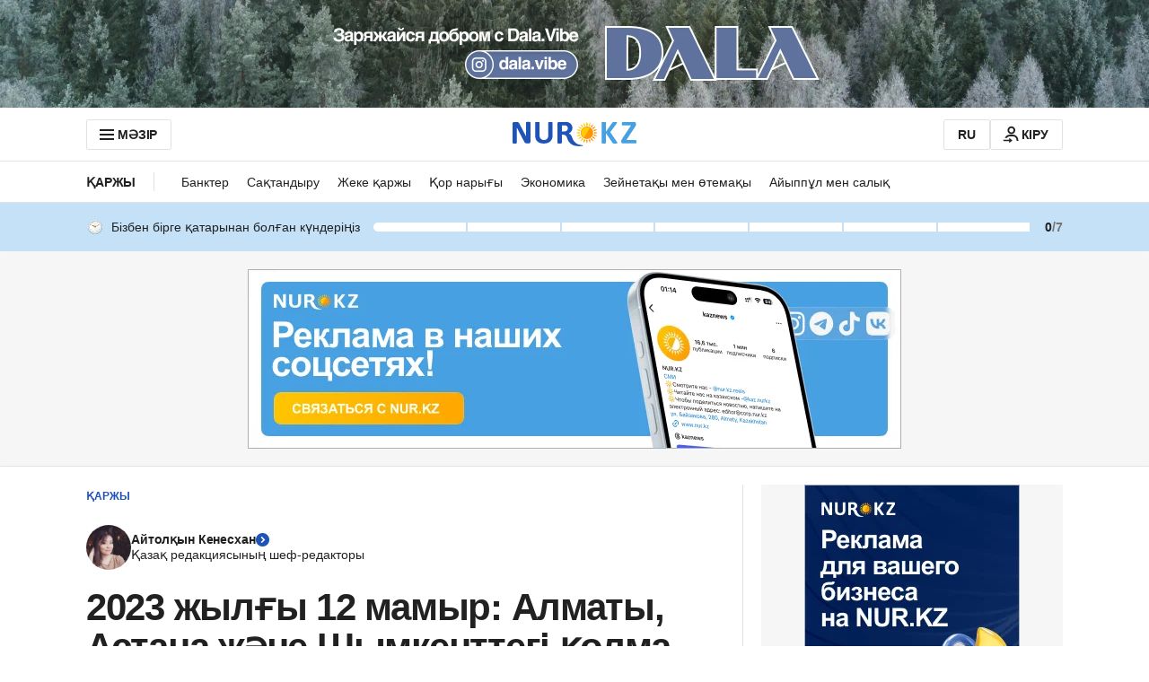

--- FILE ---
content_type: application/javascript
request_url: https://kaz.nur.kz/_astro/analytics.astro_astro_type_script_index_3_lang.rS0vW5aj.js
body_size: 2825
content:

!function(){try{var e="undefined"!=typeof window?window:"undefined"!=typeof global?global:"undefined"!=typeof self?self:{},n=(new Error).stack;n&&(e._sentryDebugIds=e._sentryDebugIds||{},e._sentryDebugIds[n]="c5f539a8-d1bb-5cc0-8ed0-a6b335150b68")}catch(e){}}();
import"./reactions.Djz-V0KD.js";import{A as a,P as n,Q as u,S as A,j as O,l as S,e as C}from"./service.Cj-L04NQ.js";import"./ui-kit.DIVo4FFN.js";import"./index.BsD3EpIt.js";import{O as p}from"./common.DCCSYNLy.js";import{i as v,P as l,b as d}from"./cookie.DA_Cvlpu.js";import{g as N}from"./mobile-check.B81enSJ2.js";import{a as c,g as h,i as L}from"./jitsu-helpers.XEdknkL2.js";import{j as f,g as y,T as E,c as P,s as b}from"./jitsu.es.BsGp0AmX.js";import{E as w}from"./event-subscriber.XaLZAdKB.js";import{A as r}from"./auth-modal.D3CDI89G.js";import{b as U}from"./init-analytics.T3QIRVux.js";import"./_commonjsHelpers.Cpj98o6Y.js";import"./http.D3lxkID0.js";import"./custom-events.BkmV4OTC.js";import"./index.Ol0pFmKV.js";import"./inheritsLoose.MYm6oGjQ.js";import"./index.dIqKFtWD.js";import"./floating-ui.dom.BuBfAMop.js";import"./media-queries.BaDhq0rR.js";import"./user.B4QDME42.js";import"./event-center.DHCfzDiW.js";const G=e=>({[a.ADFOX_PLACEMENT_IMPRESSION]:({containerId:t})=>{e(n.OBSERVE,{event_target:t,event_target_component:t,event_target_value:100,feature:"advertisement"})},[a.ADFOX_CREATIVE_IMPRESSION]:({containerId:t})=>{e(n.OBSERVE,{event_target:"banner",event_target_component:t,event_target_value:100,feature:"advertisement"})},[a.ADFOX_TAP_ON_BANNER]:({containerId:t})=>{e(n.TAP,{event_target:"banner",event_target_component:t,feature:"advertisement"})},[a.ADFOX_STUB]:({containerId:t})=>{e(n.RESOLVE,{event_target:t,event_target_component:t,event_target_value:"No ad available for this placement",feature:"advertisement"})},[a.ADFOX_ERROR]:({containerId:t,message:_})=>{e(n.RESOLVE,{event_target:t,event_target_component:t,event_target_value:_,feature:"advertisement"})}}),H=e=>({[a.MOBILE_BOTTOM_NAVIGATION_TAP]:({eventTarget:t})=>{e(n.TAP,{event_target:t,event_target_value:"add",event_target_component:"navigation_menu",event_target_layout_section:"bottom_navigation_bar",feature:"navigation"})}}),B=e=>({[a.INTERNAL_SERVER_ERROR]:t=>e(n.ERROR,t),[a.RATE_LIMIT_EXCEEDED_ERROR]:t=>e(n.ERROR,t)}),M=e=>({[a.ARTICLE_REACTIONS_CHANGE]:({newReaction:t,prevReaction:_,layoutSection:o="main_content_footer"})=>{e(n.CHANGE,{event_target:"article_reaction",event_target_component:"article_reactions_catalog",event_target_layout_section:o,feature:"article_reactions",event_target_value:t,event_target_previous_value:_})},[a.ARTICLE_REACTIONS_OBSERVE]:({modalInitiator:t})=>{const _=t===r.ARTICLE_REACTION;e(n.OBSERVE,{event_target:_?"article_reactions_auth_invitation":"comment_reactions_auth_invitation",event_target_component:_?"article_reactions_auth_invitation":"comment_reactions_auth_invitation",event_target_layout_section:"modal_window",feature:_?"article_reactions":"comment_reactions"})},[a.ARTICLE_REACTIONS_TAP_GOOGLE]:({modalInitiator:t})=>{const _=t===r.ARTICLE_REACTION;e(n.TAP,{event_target:"continue_with_google_button",event_target_component:_?"article_reactions_auth_invitation":"comment_reactions_auth_invitation",event_target_layout_section:"modal_window",feature:_?"article_reactions":"comment_reactions"})},[a.ARTICLE_REACTIONS_TAP_APPLE]:({modalInitiator:t})=>{const _=t===r.ARTICLE_REACTION;e(n.TAP,{event_target:"continue_with_apple_button",event_target_component:_?"article_reactions_auth_invitation":"comment_reactions_auth_invitation",event_target_layout_section:"modal_window",feature:_?"article_reactions":"comment_reactions"})},[a.ARTICLE_REACTIONS_TAP_DEFAULT]:({modalInitiator:t})=>{const _=t===r.ARTICLE_REACTION;e(n.TAP,{event_target:"log_in_with_phone_number_button",event_target_component:_?"article_reactions_auth_invitation":"comment_reactions_auth_invitation",event_target_layout_section:"modal_window",feature:_?"article_reactions":"comment_reactions"})},[a.ARTICLE_REACTIONS_OBSERVE_GOOGLE]:({modalInitiator:t})=>{const _=t===r.ARTICLE_REACTION;e(n.RESOLVE,{event_target:"continue_with_google_button",event_target_component:_?"article_reactions_auth_invitation":"comment_reactions_auth_invitation",event_target_layout_section:"modal_window",feature:_?"article_reactions":"comment_reactions"})},[a.ARTICLE_REACTIONS_OBSERVE_APPLE]:({modalInitiator:t})=>{const _=t===r.ARTICLE_REACTION;e(n.RESOLVE,{event_target:"continue_with_apple_button",event_target_component:_?"article_reactions_auth_invitation":"comment_reactions_auth_invitation",event_target_layout_section:"modal_window",feature:_?"article_reactions":"comment_reactions"})},[a.ARTICLE_REACTIONS_TAP_MODAL]:({target:t})=>e(n.TAP,{event_target_component:"article_reactions_auth_invitation",event_target_layout_section:"modal_window",feature:"article_reactions",event_target:t}),[a.ARTICLE_REACTIONS_TAP_MODAL_BUTTONS]:({target:t,text:_})=>e(n.TAP,{event_target:t,event_target_text_content:_,event_target_component:"article_reactions_auth_invitation",event_target_layout_section:"modal_window",feature:"article_reactions"}),[a.ARTICLES_REACTIONS_CHANGE_WIDGET]:({count:t,layoutSection:_,expand:o=!1})=>e(n.CHANGE,{event_target:"article_reactions_summary",event_target_value:o?"expand":"collapse",event_target_text_content:t,event_target_component:"article_action_menu",event_target_layout_section:_,feature:"article_reactions"}),[a.ARTICLES_REACTIONS_CATALOG_TAP]:({layoutSection:t})=>e(n.TAP,{event_target:"close_button",event_target_component:"article_reactions_catalog",event_target_layout_section:t,feature:"article_reactions"}),[a.ARTICLES_REACTIONS_CATALOG_OVERLAY_CLICK]:()=>e(n.TAP,{event_target:"overlay",feature:"article_reactions"})}),V=e=>({[a.AUTHORIZATION_LOGIN]:t=>e(n.USER_LOGIN,t),[a.AUTHORIZATION_LOGOUT_BY_USER]:()=>e(n.USER_LOGOUT,{target:u.USER}),[a.AUTHORIZATION_LOGOUT_BY_SYSTEM]:()=>e(n.USER_LOGOUT,{target:u.SYSTEM}),[a.AUTHORIZATION_REFRESH_TOKEN_SUCCESS]:()=>e(n.USER_REFRESH_TOKEN,{result:"success"}),[a.AUTHORIZATION_REFRESH_TOKEN_ERROR]:({errorMessage:t})=>e(n.USER_REFRESH_TOKEN,{result:"error",error_message:t})}),j=e=>({[a.COMMENTS]:({articleId:t,actionTarget:_,errorMessage:o})=>{const i=c(t);e(n.USER_COMMENTS,{article_id:i.articleId,doc_host:i.docHost,doc_path:i.docPath,page_title:i.pageTitle,url:i.url,action_target:_,error_message:o})},[a.ARTICLE_COMMENTS_OBSERVE]:t=>{const _=c(t);e(n.OBSERVE,{article_id:_.articleId,doc_host:_.docHost,doc_path:_.docPath,page_title:_.pageTitle,url:_.url})}}),D=e=>({[a.LOGIN]:({actionTarget:t})=>e(n.USER_LOGIN,{action_target:t})}),F=e=>({[a.SHARE_BUTTON_CLICK]:({layoutSection:t})=>e(n.TAP,{event_target:"shares_summary",event_target_component:"article_action_menu",event_target_layout_section:t,feature:"article_shares"}),[a.SHARE_WINDOW_CLOSE_BY_ICON]:()=>e(n.TAP,{event_target:"close_button",event_target_component:"shares_catalog",event_target_layout_section:"modal_window",feature:"article_shares"}),[a.SHARE_WINDOW_CLOSE_BY_OVERLAY]:()=>e(n.TAP,{event_target:"overlay",feature:"article_shares"}),[a.SHARE_SOCIAL]:({socialName:t})=>e(n.TAP,{event_target:"shares_catalog_item",event_target_alt_text:t,event_target_component:"shares_catalog",event_target_layout_section:"modal_window",feature:"article_shares"}),[a.SHARE_ARTICLE_BUTTON_CLICK]:({layoutSection:t,text:_})=>e(n.TAP,{event_target:"shares_summary",event_target_component:"shares_summary",event_target_layout_section:t,feature:"article_shares",event_target_text_content:_}),[a.SHARE_TREND]:({text:t})=>e(n.TAP,{event_target:"shares_summary",event_target_text_content:t,event_target_component:"shares_summary",event_target_layout_section:"bottom_navigation_bar",feature:"article_shares"}),[a.SHARE]:t=>e(n.SHARE,t)}),K=e=>({[a.ARTICLE_LANGUAGE_SWITCHER_CLICK_EVENT]:({language:t})=>e(n.TAP,{event_target:"language_switcher_button",event_target_value:t,event_target_component:"language_switcher_button",event_target_layout_section:"main_content_header",feature:"article"})}),W=()=>{const e=v("sessionStorage")?sessionStorage.getItem("browserTabId"):A();if(!e){const t=A();return sessionStorage.setItem("browserTabId",t),t}return e};function T({articleId:e,page:t,category:_=[],subcategory:o=[],authorIds:i=[],contentType:R=""}){const I=O(),g={is_logged:S(I),page_title:document.title},s={...g};switch(_.length>0&&(s.page_category=_.join()),o.length>0&&(s.page_subcategory=o.join()),t){case l.Article:case l.Recipe:return{...s,article_id:e?Number(e):"",article_authors_ids:i.join(),article_attr_content_type:R};case l.Rubric:return s;default:return g}}class x{isInitialized=!1;jitsu;constructor(){this.jitsu=null,this.init().then(t=>{this.isInitialized=t,t&&this.trackCallbacks()})}setupJitsu=async()=>{let t=null;if(v("localStorage")&&(t=localStorage.getItem(p)),this.jitsu){t&&this.jitsu.set({player_id:t});const _=await h(this.jitsu),o=C();return this.jitsu.set({env:"prod",source_type:N(),browser_tab_id:W(),is_authenticated:!!o.isAuthenticated,permission_notification:_}),await L(this.jitsu)}else return console.error("Jitsu client is not initialized"),null};init=async()=>(this.jitsu||(this.jitsu=f({key:"js.d27utqeoss6s0dkb04pz1b.ss60lhmn5bgevjhl6d5qsw",tracking_host:"https://stat.khanate.pro",log_level:"ERROR"}),await this.setupJitsu()),!0);trackCallbacks=()=>{const t=y(E.JITSU);t.length>0&&(t.forEach(_=>{if(Array.isArray(_)){const o=_[0];this.trackEvent(o,_[1])}}),P(E.JITSU))};updateClient=async()=>{await this.setupJitsu()};trackEvent=(t,_)=>{if(this.isInitialized){this.jitsu?.track(t,_);return}b(E.JITSU,[t,_])}}const Y=e=>new w({[a.PAGEVIEW]:()=>{const t=d();e(n.PAGEVIEW,T({articleId:t.articleId,page:t.page,category:t.category,subcategory:t.subcategory,authorIds:t.authorIds,contentType:t.contentType}))},[a.RESIZE]:()=>e(n.PAGE_RESIZE),[a.SUBSCRIPTION_CHANGE]:({isSubscribed:t})=>e(t?n.USER_SUBSCRIBED:n.USER_UNSUBSCRIBED,{event_date:new Date().toJSON()}),[a.COMMENTS]:t=>e(n.USER_COMMENTS,t),[a.REACTIONS]:t=>e(n.COMMENTS_REACTIONS,t),[a.PAGEVIEW_INFINITE]:t=>{if(t.article_id){const _=c(t.article_id),o={doc_host:_.docHost,doc_path:_.docPath,page_title:_.pageTitle,url:_.url,article_id:_.articleId,page:"Article",authorIds:t.articleAuthorsIds||[],contentType:t.targetingAttributes?.contentType||"",referer:t.referer||""};t.article_parent_category_slug?(o.category=t.article_parent_category_slug,o.subcategory=t.article_categories_slugs||[]):o.category=t.article_categories_slugs||[],e(n.PAGEVIEW,T(o))}},[a.RECOMMENDATION]:({eventType:t,articleId:_})=>{const o=c(_);e(t,{article_id:o.articleId,doc_host:o.docHost,doc_path:o.docPath,page_title:o.pageTitle,url:o.url})},[a.ARTICLE_REACTIONS_CHANGE]:({newReaction:t,prevReaction:_,layoutSection:o="main_content_footer"})=>e(n.CHANGE,{event_target:"article_reaction",event_target_component:"article_reactions_catalog",event_target_layout_section:o,feature:"article_reactions",event_target_value:t,event_target_previous_value:_}),[a.ARTICLE_REACTIONS_OBSERVE]:()=>e(n.OBSERVE,{event_target:"article_reactions_auth_invitation",event_target_component:"article_reactions_auth_invitation",event_target_layout_section:"modal_window",feature:"article_reactions"}),[a.ARTICLE_REACTIONS_TAP_MODAL]:({target:t})=>e(n.TAP,{event_target_component:"article_reactions_auth_invitation",event_target_layout_section:"modal_window",feature:"article_reactions",event_target:t}),[a.ARTICLE_REACTIONS_TAP_MODAL_BUTTONS]:({target:t,text:_})=>e(n.TAP,{event_target:t,event_target_text_content:_,event_target_component:"article_reactions_auth_invitation",event_target_layout_section:"modal_window",feature:"article_reactions"}),[a.ARTICLES_REACTIONS_CHANGE_WIDGET]:({count:t,layoutSection:_,expand:o=!1})=>e(n.CHANGE,{event_target:"article_reactions_summary",event_target_value:o?"expand":"collapse",event_target_text_content:t,event_target_component:"article_action_menu",event_target_layout_section:_,feature:"article_reactions"}),[a.ARTICLES_REACTIONS_CATALOG_TAP]:({layoutSection:t})=>e(n.TAP,{event_target:"close_button",event_target_component:"article_reactions_catalog",event_target_layout_section:t,feature:"article_reactions"}),[a.ARTICLES_REACTIONS_CATALOG_OVERLAY_CLICK]:()=>e(n.TAP,{event_target:"overlay",feature:"article_reactions"}),[a.COMMENTS_COUNT_CLICK]:({layoutSection:t,commentsCount:_})=>e(n.TAP,{event_target:"comments_summary",event_target_text_content:_,event_target_component:"article_action_menu",event_target_layout_section:t,feature:"article_comments"}),[a.GROWTHBOOK_INIT]:t=>e(n.GROWTHBOOK_INIT,{grb:t}),...B(e),...G(e),...H(e),...M(e),...V(e),...j(e),...D(e),...F(e),...K(e)}),m=new x;U.subscribe(Y(m.trackEvent).getEvents());window.jitsuPlugin=m;

//# debugId=c5f539a8-d1bb-5cc0-8ed0-a6b335150b68


--- FILE ---
content_type: application/javascript
request_url: https://kaz.nur.kz/_astro/growthbook.astro_astro_type_script_index_0_lang.C2iNhH5O.js
body_size: 13698
content:

!function(){try{var e="undefined"!=typeof window?window:"undefined"!=typeof global?global:"undefined"!=typeof self?self:{},n=(new Error).stack;n&&(e._sentryDebugIds=e._sentryDebugIds||{},e._sentryDebugIds[n]="5f2cb467-f062-5616-bf24-058ff4a2b0b4")}catch(e){}}();
import{e as He,H as $e,A as je}from"./service.Cj-L04NQ.js";import"./reactions.Djz-V0KD.js";import"./ui-kit.DIVo4FFN.js";import"./index.BsD3EpIt.js";import"./_commonjsHelpers.Cpj98o6Y.js";import"./common.DCCSYNLy.js";import"./http.D3lxkID0.js";import"./custom-events.BkmV4OTC.js";import"./cookie.DA_Cvlpu.js";import"./index.Ol0pFmKV.js";import"./inheritsLoose.MYm6oGjQ.js";import"./index.dIqKFtWD.js";import"./floating-ui.dom.BuBfAMop.js";const me={fetch:globalThis.fetch?globalThis.fetch.bind(globalThis):void 0,SubtleCrypto:globalThis.crypto?globalThis.crypto.subtle:void 0,EventSource:globalThis.EventSource};function qe(){return me}function W(t){let e=2166136261;const r=t.length;for(let s=0;s<r;s++)e^=t.charCodeAt(s),e+=(e<<1)+(e<<4)+(e<<7)+(e<<8)+(e<<24);return e>>>0}function j(t,e,r){return r===2?W(W(t+e)+"")%1e4/1e4:r===1?W(e+t)%1e3/1e3:null}function Je(t){return t<=0?[]:new Array(t).fill(1/t)}function oe(t,e){return t>=e[0]&&t<e[1]}function ze(t,e){const r=j("__"+e[0],t,1);return r===null?!1:r>=e[1]&&r<e[2]}function Ge(t,e){for(let r=0;r<e.length;r++)if(oe(t,e[r]))return r;return-1}function _e(t){try{const e=t.replace(/([^\\])\//g,"$1\\/");return new RegExp(e)}catch(e){console.error(e);return}}function Ae(t,e){if(!e.length)return!1;let r=!1,s=!1;for(let n=0;n<e.length;n++){const i=Ze(t,e[n].type,e[n].pattern);if(e[n].include===!1){if(i)return!1}else r=!0,i&&(s=!0)}return s||!r}function We(t,e,r){try{let s=e.replace(/[*.+?^${}()|[\]\\]/g,"\\$&").replace(/_____/g,".*");return r&&(s="\\/?"+s.replace(/(^\/|\/$)/g,"")+"\\/?"),new RegExp("^"+s+"$","i").test(t)}catch{return!1}}function Qe(t,e){try{const r=new URL(e.replace(/^([^:/?]*)\./i,"https://$1.").replace(/\*/g,"_____"),"https://_____"),s=[[t.host,r.host,!1],[t.pathname,r.pathname,!0]];return r.hash&&s.push([t.hash,r.hash,!1]),r.searchParams.forEach((n,i)=>{s.push([t.searchParams.get(i)||"",n,!1])}),!s.some(n=>!We(n[0],n[1],n[2]))}catch{return!1}}function Ze(t,e,r){try{const s=new URL(t,"https://_");if(e==="regex"){const n=_e(r);return n?n.test(s.href)||n.test(s.href.substring(s.origin.length)):!1}else if(e==="simple")return Qe(s,r);return!1}catch{return!1}}function Xe(t,e,r){e=e===void 0?1:e,e<0?e=0:e>1&&(e=1);const s=Je(t);r=r||s,r.length!==t&&(r=s);const n=r.reduce((o,a)=>a+o,0);(n<.99||n>1.01)&&(r=s);let i=0;return r.map(o=>{const a=i;return i+=o,[a,a+e*o]})}function Ye(t,e,r){if(!e)return null;const s=e.split("?")[1];if(!s)return null;const n=s.replace(/#.*/,"").split("&").map(i=>i.split("=",2)).filter(i=>{let[o]=i;return o===t}).map(i=>{let[,o]=i;return parseInt(o)});return n.length>0&&n[0]>=0&&n[0]<r?n[0]:null}function xe(t){try{return t()}catch(e){return console.error(e),!1}}const Q=t=>Uint8Array.from(atob(t),e=>e.charCodeAt(0));async function R(t,e,r){if(e=e||"",r=r||globalThis.crypto&&globalThis.crypto.subtle||me.SubtleCrypto,!r)throw new Error("No SubtleCrypto implementation found");try{const s=await r.importKey("raw",Q(e),{name:"AES-CBC",length:128},!0,["encrypt","decrypt"]),[n,i]=t.split("."),o=await r.decrypt({name:"AES-CBC",iv:Q(n)},s,Q(i));return new TextDecoder().decode(o)}catch{throw new Error("Failed to decrypt")}}function H(t){return typeof t=="string"?t:JSON.stringify(t)}function p(t){typeof t=="number"&&(t=t+""),(!t||typeof t!="string")&&(t="0");const e=t.replace(/(^v|\+.*$)/g,"").split(/[-.]/);return e.length===3&&e.push("~"),e.map(r=>r.match(/^[0-9]+$/)?r.padStart(5," "):r).join("-")}function et(){let t;try{t="1.5.1"}catch{t=""}return t}function tt(t,e){let r,s;try{r=new URL(t),s=new URL(e)}catch(n){return console.error(`Unable to merge query strings: ${n}`),e}return r.searchParams.forEach((n,i)=>{s.searchParams.has(i)||s.searchParams.set(i,n)}),s.toString()}function ge(t){return typeof t=="object"&&t!==null}function Z(t){return t.urlPatterns&&t.variations.some(e=>ge(e)&&"urlRedirect"in e)?"redirect":t.variations.some(e=>ge(e)&&(e.domMutations||"js"in e||"css"in e))?"visual":"unknown"}async function Ee(t,e){return new Promise(r=>{let s=!1,n;const i=o=>{s||(s=!0,n&&clearTimeout(n),r(o||null))};e&&(n=setTimeout(()=>i(),e)),t.then(o=>i(o)).catch(()=>i())})}const d={staleTTL:1e3*60,maxAge:1e3*60*60*4,cacheKey:"gbFeaturesCache",backgroundSync:!0,maxEntries:10,disableIdleStreams:!1,idleStreamInterval:2e4,disableCache:!1},v=qe(),C={fetchFeaturesCall:t=>{let{host:e,clientKey:r,headers:s}=t;return v.fetch(`${e}/api/features/${r}`,{headers:s})},fetchRemoteEvalCall:t=>{let{host:e,clientKey:r,payload:s,headers:n}=t;const i={method:"POST",headers:{"Content-Type":"application/json",...n},body:JSON.stringify(s)};return v.fetch(`${e}/api/eval/${r}`,i)},eventSourceCall:t=>{let{host:e,clientKey:r,headers:s}=t;return s?new v.EventSource(`${e}/sub/${r}`,{headers:s}):new v.EventSource(`${e}/sub/${r}`)},startIdleListener:()=>{let t;if(!(typeof window<"u"&&typeof document<"u"))return;const r=()=>{document.visibilityState==="visible"?(window.clearTimeout(t),at()):document.visibilityState==="hidden"&&(t=window.setTimeout(ot,d.idleStreamInterval))};return document.addEventListener("visibilitychange",r),()=>document.removeEventListener("visibilitychange",r)},stopIdleListener:()=>{}};try{globalThis.localStorage&&(v.localStorage=globalThis.localStorage)}catch{}const B=new Map;let pe=!1;const k=new Map,L=new Map,V=new Map,T=new Set;function rt(t){Object.assign(d,t),d.backgroundSync||ht()}async function st(t){let{instance:e,timeout:r,skipCache:s,allowStale:n,backgroundSync:i}=t;return i||(d.backgroundSync=!1),ut({instance:e,allowStale:n,timeout:r,skipCache:s})}function it(t){const e=N(t),r=B.get(e)||new Set;r.add(t),B.set(e,r)}function nt(t){B.forEach(e=>e.delete(t))}function ot(){V.forEach(t=>{t&&(t.state="idle",le(t))})}function at(){V.forEach(t=>{t&&t.state==="idle"&&ce(t)})}async function ye(){try{if(!v.localStorage)return;await v.localStorage.setItem(d.cacheKey,JSON.stringify(Array.from(k.entries())))}catch{}}async function ut(t){let{instance:e,allowStale:r,timeout:s,skipCache:n}=t;const i=N(e),o=ae(e),a=new Date,l=new Date(a.getTime()-d.maxAge+d.staleTTL);await lt();const u=!d.disableCache&&!n?k.get(o):void 0;return u&&(r||u.staleAt>a)&&u.staleAt>l?(u.sse&&T.add(i),u.staleAt<a?ee(e):ue(e),{data:u.data,success:!0,source:"cache"}):await Ee(ee(e),s)||{data:null,success:!1,source:"timeout",error:new Error("Timeout")}}function N(t){const[e,r]=t.getApiInfo();return`${e}||${r}`}function ae(t){const e=N(t);if(!("isRemoteEval"in t)||!t.isRemoteEval())return e;const r=t.getAttributes(),s=t.getCacheKeyAttributes()||Object.keys(t.getAttributes()),n={};s.forEach(a=>{n[a]=r[a]});const i=t.getForcedVariations(),o=t.getUrl();return`${e}||${JSON.stringify({ca:n,fv:i,url:o})}`}async function lt(){if(!pe){pe=!0;try{if(v.localStorage){const t=await v.localStorage.getItem(d.cacheKey);if(!d.disableCache&&t){const e=JSON.parse(t);e&&Array.isArray(e)&&e.forEach(r=>{let[s,n]=r;k.set(s,{...n,staleAt:new Date(n.staleAt)})}),we()}}}catch{}if(!d.disableIdleStreams){const t=C.startIdleListener();t&&(C.stopIdleListener=t)}}}function we(){const t=Array.from(k.entries()).map(r=>{let[s,n]=r;return{key:s,staleAt:n.staleAt.getTime()}}).sort((r,s)=>r.staleAt-s.staleAt),e=Math.min(Math.max(0,k.size-d.maxEntries),k.size);for(let r=0;r<e;r++)k.delete(t[r].key)}function Se(t,e,r){const s=r.dateUpdated||"",n=new Date(Date.now()+d.staleTTL),i=d.disableCache?void 0:k.get(e);if(i&&s&&i.version===s){i.staleAt=n,ye();return}d.disableCache||(k.set(e,{data:r,version:s,staleAt:n,sse:T.has(t)}),we()),ye();const o=B.get(t);o&&o.forEach(a=>ct(a,r))}async function ct(t,e){await t.setPayload(e||t.getPayload())}async function ee(t){const{apiHost:e,apiRequestHeaders:r}=t.getApiHosts(),s=t.getClientKey(),n="isRemoteEval"in t&&t.isRemoteEval(),i=N(t),o=ae(t);let a=L.get(o);return a||(a=(n?C.fetchRemoteEvalCall({host:e,clientKey:s,payload:{attributes:t.getAttributes(),forcedVariations:t.getForcedVariations(),forcedFeatures:Array.from(t.getForcedFeatures().entries()),url:t.getUrl()},headers:r}):C.fetchFeaturesCall({host:e,clientKey:s,headers:r})).then(u=>{if(!u.ok)throw new Error(`HTTP error: ${u.status}`);return u.headers.get("x-sse-support")==="enabled"&&T.add(i),u.json()}).then(u=>(Se(i,o,u),ue(t),L.delete(o),{data:u,success:!0,source:"network"})).catch(u=>(L.delete(o),{data:null,source:"error",success:!1,error:u})),L.set(o,a)),a}function ue(t){let e=arguments.length>1&&arguments[1]!==void 0?arguments[1]:!1;const r=N(t),s=ae(t),{streamingHost:n,streamingHostRequestHeaders:i}=t.getApiHosts(),o=t.getClientKey();if(e&&T.add(r),d.backgroundSync&&T.has(r)&&v.EventSource){if(V.has(r))return;const a={src:null,host:n,clientKey:o,headers:i,cb:l=>{try{if(l.type==="features-updated"){const u=B.get(r);u&&u.forEach(c=>{ee(c)})}else if(l.type==="features"){const u=JSON.parse(l.data);Se(r,s,u)}a.errors=0}catch{Ce(a)}},errors:0,state:"active"};V.set(r,a),ce(a)}}function Ce(t){if(t.state!=="idle"&&(t.errors++,t.errors>3||t.src&&t.src.readyState===2)){const e=Math.pow(3,t.errors-3)*(1e3+Math.random()*1e3);le(t),setTimeout(()=>{["idle","active"].includes(t.state)||ce(t)},Math.min(e,3e5))}}function le(t){t.src&&(t.src.onopen=null,t.src.onerror=null,t.src.close(),t.src=null,t.state==="active"&&(t.state="disabled"))}function ce(t){t.src=C.eventSourceCall({host:t.host,clientKey:t.clientKey,headers:t.headers}),t.state="active",t.src.addEventListener("features",t.cb),t.src.addEventListener("features-updated",t.cb),t.src.onerror=()=>Ce(t),t.src.onopen=()=>{t.errors=0}}function ft(t,e){le(t),V.delete(e)}function ht(){T.clear(),V.forEach(ft),B.clear(),C.stopIdleListener()}function X(t,e){if(e.streaming){if(!t.getClientKey())throw new Error("Must specify clientKey to enable streaming");e.payload&&ue(t,!0),it(t)}}var dt=/^[a-zA-Z:_][a-zA-Z0-9:_.-]*$/,fe={revert:function(){}},$=new Map,he=new Set;function gt(t){return t==="html"?{childList:!0,subtree:!0,attributes:!0,characterData:!0}:{childList:!1,subtree:!1,attributes:!0,attributeFilter:[t]}}function q(t){var e=$.get(t);return e||(e={element:t,attributes:{}},$.set(t,e)),e}function J(t,e,r,s,n){var i=r(t),o={isDirty:!1,originalValue:i,virtualValue:i,mutations:[],el:t,_positionTimeout:null,observer:new MutationObserver(function(){if(!(e==="position"&&o._positionTimeout)){e==="position"&&(o._positionTimeout=setTimeout(function(){o._positionTimeout=null},1e3));var a=r(t);e==="position"&&a.parentNode===o.virtualValue.parentNode&&a.insertBeforeNode===o.virtualValue.insertBeforeNode||a!==o.virtualValue&&(o.originalValue=a,n(o))}}),mutationRunner:n,setValue:s,getCurrentValue:r};return e==="position"&&t.parentNode?o.observer.observe(t.parentNode,{childList:!0,subtree:!0,attributes:!1,characterData:!1}):o.observer.observe(t,gt(e)),o}function z(t,e){var r=e.getCurrentValue(e.el);e.virtualValue=t,t&&typeof t!="string"?(!r||t.parentNode!==r.parentNode||t.insertBeforeNode!==r.insertBeforeNode)&&(e.isDirty=!0,ve()):t!==r&&(e.isDirty=!0,ve())}function pt(t){var e=t.originalValue;t.mutations.forEach(function(r){return e=r.mutate(e)}),z(Tt(e),t)}function yt(t){var e=new Set(t.originalValue.split(/\s+/).filter(Boolean));t.mutations.forEach(function(r){return r.mutate(e)}),z(Array.from(e).filter(Boolean).join(" "),t)}function vt(t){var e=t.originalValue;t.mutations.forEach(function(r){return e=r.mutate(e)}),z(e,t)}function kt(t){var e=t.parentSelector,r=t.insertBeforeSelector,s=document.querySelector(e);if(!s)return null;var n=r?document.querySelector(r):null;return r&&!n?null:{parentNode:s,insertBeforeNode:n}}function bt(t){var e=t.originalValue;t.mutations.forEach(function(r){var s=r.mutate(),n=kt(s);e=n||e}),z(e,t)}var mt=function(e){return e.innerHTML},_t=function(e,r){return e.innerHTML=r};function Be(t){var e=q(t);return e.html||(e.html=J(t,"html",mt,_t,pt)),e.html}var At=function(e){return{parentNode:e.parentElement,insertBeforeNode:e.nextElementSibling}},Et=function(e,r){r.insertBeforeNode&&!r.parentNode.contains(r.insertBeforeNode)||r.parentNode.insertBefore(e,r.insertBeforeNode)};function Ve(t){var e=q(t);return e.position||(e.position=J(t,"position",At,Et,bt)),e.position}var wt=function(e,r){return r?e.className=r:e.removeAttribute("class")},St=function(e){return e.className};function Te(t){var e=q(t);return e.classes||(e.classes=J(t,"class",St,wt,yt)),e.classes}var Ct=function(e){return function(r){var s;return(s=r.getAttribute(e))!=null?s:null}},Bt=function(e){return function(r,s){return s!==null?r.setAttribute(e,s):r.removeAttribute(e)}};function Fe(t,e){var r=q(t);return r.attributes[e]||(r.attributes[e]=J(t,e,Ct(e),Bt(e),vt)),r.attributes[e]}function Vt(t,e){var r=$.get(t);if(r)if(e==="html"){var s,n;(s=r.html)==null||(n=s.observer)==null||n.disconnect(),delete r.html}else if(e==="class"){var i,o;(i=r.classes)==null||(o=i.observer)==null||o.disconnect(),delete r.classes}else if(e==="position"){var a,l;(a=r.position)==null||(l=a.observer)==null||l.disconnect(),delete r.position}else{var u,c,h;(u=r.attributes)==null||(c=u[e])==null||(h=c.observer)==null||h.disconnect(),delete r.attributes[e]}}var U;function Tt(t){return U||(U=document.createElement("div")),U.innerHTML=t,U.innerHTML}function K(t,e,r){if(r.isDirty){r.isDirty=!1;var s=r.virtualValue;r.mutations.length||Vt(t,e),r.setValue(t,s)}}function Ft(t,e){t.html&&K(e,"html",t.html),t.classes&&K(e,"class",t.classes),t.position&&K(e,"position",t.position),Object.keys(t.attributes).forEach(function(r){K(e,r,t.attributes[r])})}function ve(){$.forEach(Ft)}function Dt(t,e){var r=null;t.kind==="html"?r=Be(e):t.kind==="class"?r=Te(e):t.kind==="attribute"?r=Fe(e,t.attribute):t.kind==="position"&&(r=Ve(e)),r&&(r.mutations.push(t),r.mutationRunner(r))}function Rt(t,e){var r=null;if(t.kind==="html"?r=Be(e):t.kind==="class"?r=Te(e):t.kind==="attribute"?r=Fe(e,t.attribute):t.kind==="position"&&(r=Ve(e)),!!r){var s=r.mutations.indexOf(t);s!==-1&&r.mutations.splice(s,1),r.mutationRunner(r)}}function De(t){if(!(t.kind==="position"&&t.elements.size===1)){var e=new Set(t.elements),r=document.querySelectorAll(t.selector);r.forEach(function(s){e.has(s)||(t.elements.add(s),Dt(t,s))})}}function Mt(t){t.elements.forEach(function(e){return Rt(t,e)}),t.elements.clear(),he.delete(t)}function ke(){he.forEach(De)}var Y;function Ot(){typeof document>"u"||(Y||(Y=new MutationObserver(function(){ke()})),ke(),Y.observe(document.documentElement,{childList:!0,subtree:!0,attributes:!1,characterData:!1}))}Ot();function G(t){return typeof document>"u"?fe:(he.add(t),De(t),{revert:function(){Mt(t)}})}function te(t,e){return G({kind:"html",elements:new Set,mutate:e,selector:t})}function Re(t,e){return G({kind:"position",elements:new Set,mutate:e,selector:t})}function M(t,e){return G({kind:"class",elements:new Set,mutate:e,selector:t})}function P(t,e,r){return dt.test(e)?e==="class"||e==="className"?M(t,function(s){var n=r(Array.from(s).join(" "));s.clear(),n&&n.split(/\s+/g).filter(Boolean).forEach(function(i){return s.add(i)})}):G({kind:"attribute",attribute:e,elements:new Set,mutate:r,selector:t}):fe}function Nt(t){var e=t.selector,r=t.action,s=t.value,n=t.attribute,i=t.parentSelector,o=t.insertBeforeSelector;if(n==="html"){if(r==="append")return te(e,function(a){return a+(s??"")});if(r==="set")return te(e,function(){return s??""})}else if(n==="class"){if(r==="append")return M(e,function(a){s&&a.add(s)});if(r==="remove")return M(e,function(a){s&&a.delete(s)});if(r==="set")return M(e,function(a){a.clear(),s&&a.add(s)})}else if(n==="position"){if(r==="set"&&i)return Re(e,function(){return{insertBeforeSelector:o,parentSelector:i}})}else{if(r==="append")return P(e,n,function(a){return a!==null?a+(s??""):s??""});if(r==="set")return P(e,n,function(){return s??""});if(r==="remove")return P(e,n,function(){return null})}return fe}var Lt={html:te,classes:M,attribute:P,position:Re,declarative:Nt};const x={};function _(t,e,r){r=r||{};for(const[s,n]of Object.entries(e))switch(s){case"$or":if(!be(t,n,r))return!1;break;case"$nor":if(be(t,n,r))return!1;break;case"$and":if(!$t(t,n,r))return!1;break;case"$not":if(_(t,n,r))return!1;break;default:if(!O(n,Ut(t,s),r))return!1}return!0}function Ut(t,e){const r=e.split(".");let s=t;for(let n=0;n<r.length;n++)if(s&&typeof s=="object"&&r[n]in s)s=s[r[n]];else return null;return s}function Kt(t){return x[t]||(x[t]=new RegExp(t.replace(/([^\\])\//g,"$1\\/"))),x[t]}function O(t,e,r){if(typeof t=="string")return e+""===t;if(typeof t=="number")return e*1===t;if(typeof t=="boolean")return e!==null&&!!e===t;if(t===null)return e===null;if(Array.isArray(t)||!Me(t))return JSON.stringify(e)===JSON.stringify(t);for(const s in t)if(!Ht(s,e,t[s],r))return!1;return!0}function Me(t){const e=Object.keys(t);return e.length>0&&e.filter(r=>r[0]==="$").length===e.length}function It(t){if(t===null)return"null";if(Array.isArray(t))return"array";const e=typeof t;return["string","number","boolean","object","undefined"].includes(e)?e:"unknown"}function Pt(t,e,r){if(!Array.isArray(t))return!1;const s=Me(e)?n=>O(e,n,r):n=>_(n,e,r);for(let n=0;n<t.length;n++)if(t[n]&&s(t[n]))return!0;return!1}function I(t,e){return Array.isArray(t)?t.some(r=>e.includes(r)):e.includes(t)}function Ht(t,e,r,s){switch(t){case"$veq":return p(e)===p(r);case"$vne":return p(e)!==p(r);case"$vgt":return p(e)>p(r);case"$vgte":return p(e)>=p(r);case"$vlt":return p(e)<p(r);case"$vlte":return p(e)<=p(r);case"$eq":return e===r;case"$ne":return e!==r;case"$lt":return e<r;case"$lte":return e<=r;case"$gt":return e>r;case"$gte":return e>=r;case"$exists":return r?e!=null:e==null;case"$in":return Array.isArray(r)?I(e,r):!1;case"$inGroup":return I(e,s[r]||[]);case"$notInGroup":return!I(e,s[r]||[]);case"$nin":return Array.isArray(r)?!I(e,r):!1;case"$not":return!O(r,e,s);case"$size":return Array.isArray(e)?O(r,e.length,s):!1;case"$elemMatch":return Pt(e,r,s);case"$all":if(!Array.isArray(e))return!1;for(let n=0;n<r.length;n++){let i=!1;for(let o=0;o<e.length;o++)if(O(r[n],e[o],s)){i=!0;break}if(!i)return!1}return!0;case"$regex":try{return Kt(r).test(e)}catch{return!1}case"$type":return It(e)===r;default:return console.error("Unknown operator: "+t),!1}}function be(t,e,r){if(!e.length)return!0;for(let s=0;s<e.length;s++)if(_(t,e[s],r))return!0;return!1}function $t(t,e,r){for(let s=0;s<e.length;s++)if(!_(t,e[s],r))return!1;return!0}const jt="Feature Evaluated",qt="Experiment Viewed";function Jt(t){const e=new Map;return t.global.forcedFeatureValues&&t.global.forcedFeatureValues.forEach((r,s)=>e.set(s,r)),t.user.forcedFeatureValues&&t.user.forcedFeatureValues.forEach((r,s)=>e.set(s,r)),e}function zt(t){return t.global.forcedVariations&&t.user.forcedVariations?{...t.global.forcedVariations,...t.user.forcedVariations}:t.global.forcedVariations?t.global.forcedVariations:t.user.forcedVariations?t.user.forcedVariations:{}}async function S(t){try{await t()}catch{}}function Oe(t,e,r){if(t.user.trackedExperiments){const n=ne(e,r);if(t.user.trackedExperiments.has(n))return[];t.user.trackedExperiments.add(n)}t.user.enableDevMode&&t.user.devLogs&&t.user.devLogs.push({experiment:e,result:r,timestamp:Date.now().toString(),logType:"experiment"});const s=[];if(t.global.trackingCallback){const n=t.global.trackingCallback;s.push(S(()=>n(e,r,t.user)))}if(t.user.trackingCallback){const n=t.user.trackingCallback;s.push(S(()=>n(e,r)))}if(t.global.eventLogger){const n=t.global.eventLogger;s.push(S(()=>n(qt,{experimentId:e.key,variationId:r.key,hashAttribute:r.hashAttribute,hashValue:r.hashValue},t.user)))}return s}function Gt(t,e,r){if(t.user.trackedFeatureUsage){const s=JSON.stringify(r.value);if(t.user.trackedFeatureUsage[e]===s)return;t.user.trackedFeatureUsage[e]=s,t.user.enableDevMode&&t.user.devLogs&&t.user.devLogs.push({featureKey:e,result:r,timestamp:Date.now().toString(),logType:"feature"})}if(t.global.onFeatureUsage){const s=t.global.onFeatureUsage;S(()=>s(e,r,t.user))}if(t.user.onFeatureUsage){const s=t.user.onFeatureUsage;S(()=>s(e,r))}if(t.global.eventLogger){const s=t.global.eventLogger;S(()=>s(jt,{feature:e,source:r.source,value:r.value,ruleId:r.source==="defaultValue"?"$default":r.ruleId||"",variationId:r.experimentResult?r.experimentResult.key:""},t.user))}}function de(t,e){if(e.stack.evaluatedFeatures.has(t))return b(e,t,null,"cyclicPrerequisite");e.stack.evaluatedFeatures.add(t),e.stack.id=t;const r=Jt(e);if(r.has(t))return b(e,t,r.get(t),"override");if(!e.global.features||!e.global.features[t])return b(e,t,null,"unknownFeature");const s=e.global.features[t];if(s.rules){const n=new Set(e.stack.evaluatedFeatures);e:for(const i of s.rules){if(i.parentConditions)for(const l of i.parentConditions){e.stack.evaluatedFeatures=new Set(n);const u=de(l.id,e);if(u.source==="cyclicPrerequisite")return b(e,t,null,"cyclicPrerequisite");const c={value:u.value};if(!_(c,l.condition||{})){if(l.gate)return b(e,t,null,"prerequisite");continue e}}if(i.filters&&Ue(i.filters,e))continue;if("force"in i){if(i.condition&&!Le(i.condition,e)||!Wt(e,i.seed||t,i.hashAttribute,e.user.saveStickyBucketAssignmentDoc&&!i.disableStickyBucketing?i.fallbackAttribute:void 0,i.range,i.coverage,i.hashVersion))continue;return i.tracks&&i.tracks.forEach(l=>{!Oe(e,l.experiment,l.result).length&&e.global.saveDeferredTrack&&e.global.saveDeferredTrack({experiment:l.experiment,result:l.result})}),b(e,t,i.force,"force",i.id)}if(!i.variations)continue;const o={variations:i.variations,key:i.key||t};"coverage"in i&&(o.coverage=i.coverage),i.weights&&(o.weights=i.weights),i.hashAttribute&&(o.hashAttribute=i.hashAttribute),i.fallbackAttribute&&(o.fallbackAttribute=i.fallbackAttribute),i.disableStickyBucketing&&(o.disableStickyBucketing=i.disableStickyBucketing),i.bucketVersion!==void 0&&(o.bucketVersion=i.bucketVersion),i.minBucketVersion!==void 0&&(o.minBucketVersion=i.minBucketVersion),i.namespace&&(o.namespace=i.namespace),i.meta&&(o.meta=i.meta),i.ranges&&(o.ranges=i.ranges),i.name&&(o.name=i.name),i.phase&&(o.phase=i.phase),i.seed&&(o.seed=i.seed),i.hashVersion&&(o.hashVersion=i.hashVersion),i.filters&&(o.filters=i.filters),i.condition&&(o.condition=i.condition);const{result:a}=re(o,t,e);if(e.global.onExperimentEval&&e.global.onExperimentEval(o,a),a.inExperiment&&!a.passthrough)return b(e,t,a.value,"experiment",i.id,o,a)}}return b(e,t,s.defaultValue===void 0?null:s.defaultValue,"defaultValue")}function re(t,e,r){const s=t.key,n=t.variations.length;if(n<2)return{result:f(r,t,-1,!1,e)};if(r.global.enabled===!1||r.user.enabled===!1)return{result:f(r,t,-1,!1,e)};if(t=Qt(t,r),t.urlPatterns&&!Ae(r.user.url||"",t.urlPatterns))return{result:f(r,t,-1,!1,e)};const i=Ye(s,r.user.url||"",n);if(i!==null)return{result:f(r,t,i,!1,e)};const o=zt(r);if(s in o){const y=o[s];return{result:f(r,t,y,!1,e)}}if(t.status==="draft"||t.active===!1)return{result:f(r,t,-1,!1,e)};const{hashAttribute:a,hashValue:l}=m(r,t.hashAttribute,r.user.saveStickyBucketAssignmentDoc&&!t.disableStickyBucketing?t.fallbackAttribute:void 0);if(!l)return{result:f(r,t,-1,!1,e)};let u=-1,c=!1,h=!1;if(r.user.saveStickyBucketAssignmentDoc&&!t.disableStickyBucketing){const{variation:y,versionIsBlocked:E}=Yt({ctx:r,expKey:t.key,expBucketVersion:t.bucketVersion,expHashAttribute:t.hashAttribute,expFallbackAttribute:t.fallbackAttribute,expMinBucketVersion:t.minBucketVersion,expMeta:t.meta});c=y>=0,u=y,h=!!E}if(!c){if(t.filters){if(Ue(t.filters,r))return{result:f(r,t,-1,!1,e)}}else if(t.namespace&&!ze(l,t.namespace))return{result:f(r,t,-1,!1,e)};if(t.include&&!xe(t.include))return{result:f(r,t,-1,!1,e)};if(t.condition&&!Le(t.condition,r))return{result:f(r,t,-1,!1,e)};if(t.parentConditions){const y=new Set(r.stack.evaluatedFeatures);for(const E of t.parentConditions){r.stack.evaluatedFeatures=new Set(y);const D=de(E.id,r);if(D.source==="cyclicPrerequisite")return{result:f(r,t,-1,!1,e)};const Pe={value:D.value};if(!_(Pe,E.condition||{}))return{result:f(r,t,-1,!1,e)}}}if(t.groups&&!Xt(t.groups,r))return{result:f(r,t,-1,!1,e)}}if(t.url&&!Zt(t.url,r))return{result:f(r,t,-1,!1,e)};const g=j(t.seed||s,l,t.hashVersion||1);if(g===null)return{result:f(r,t,-1,!1,e)};if(!c){const y=t.ranges||Xe(n,t.coverage===void 0?1:t.coverage,t.weights);u=Ge(g,y)}if(h)return{result:f(r,t,-1,!1,e,void 0,!0)};if(u<0)return{result:f(r,t,-1,!1,e)};if("force"in t)return{result:f(r,t,t.force===void 0?-1:t.force,!1,e)};if(r.global.qaMode||r.user.qaMode)return{result:f(r,t,-1,!1,e)};if(t.status==="stopped")return{result:f(r,t,-1,!1,e)};const A=f(r,t,u,!0,e,g,c);if(r.user.saveStickyBucketAssignmentDoc&&!t.disableStickyBucketing){const{changed:y,key:E,doc:D}=er(r,a,H(l),{[se(t.key,t.bucketVersion)]:A.key});y&&(r.user.stickyBucketAssignmentDocs=r.user.stickyBucketAssignmentDocs||{},r.user.stickyBucketAssignmentDocs[E]=D,r.user.saveStickyBucketAssignmentDoc(D))}const F=Oe(r,t,A);F.length===0&&r.global.saveDeferredTrack&&r.global.saveDeferredTrack({experiment:t,result:A});const Ie=F.length?F.length===1?F[0]:Promise.all(F).then(()=>{}):void 0;return"changeId"in t&&t.changeId&&r.global.recordChangeId&&r.global.recordChangeId(t.changeId),{result:A,trackingCall:Ie}}function b(t,e,r,s,n,i,o){const a={value:r,on:!!r,off:!r,source:s,ruleId:n||""};return i&&(a.experiment=i),o&&(a.experimentResult=o),s!=="override"&&Gt(t,e,a),a}function Ne(t){return{...t.user.attributes,...t.user.attributeOverrides}}function Le(t,e){return _(Ne(e),t,e.global.savedGroups||{})}function Ue(t,e){return t.some(r=>{const{hashValue:s}=m(e,r.attribute);if(!s)return!0;const n=j(r.seed,s,r.hashVersion||2);return n===null?!0:!r.ranges.some(i=>oe(n,i))})}function Wt(t,e,r,s,n,i,o){if(!n&&i===void 0)return!0;if(!n&&i===0)return!1;const{hashValue:a}=m(t,r,s);if(!a)return!1;const l=j(e,a,o||1);return l===null?!1:n?oe(l,n):i!==void 0?l<=i:!0}function f(t,e,r,s,n,i,o){let a=!0;(r<0||r>=e.variations.length)&&(r=0,a=!1);const{hashAttribute:l,hashValue:u}=m(t,e.hashAttribute,t.user.saveStickyBucketAssignmentDoc&&!e.disableStickyBucketing?e.fallbackAttribute:void 0),c=e.meta?e.meta[r]:{},h={key:c.key||""+r,featureId:n,inExperiment:a,hashUsed:s,variationId:r,value:e.variations[r],hashAttribute:l,hashValue:u,stickyBucketUsed:!!o};return c.name&&(h.name=c.name),i!==void 0&&(h.bucket=i),c.passthrough&&(h.passthrough=c.passthrough),h}function Qt(t,e){const r=t.key,s=e.global.overrides;return s&&s[r]&&(t=Object.assign({},t,s[r]),typeof t.url=="string"&&(t.url=_e(t.url))),t}function m(t,e,r){let s=e||"id",n="";const i=Ne(t);return i[s]&&(n=i[s]),!n&&r&&(i[r]&&(n=i[r]),n&&(s=r)),{hashAttribute:s,hashValue:n}}function Zt(t,e){const r=e.user.url;if(!r)return!1;const s=r.replace(/^https?:\/\//,"").replace(/^[^/]*\//,"/");return!!(t.test(r)||t.test(s))}function Xt(t,e){const r=e.global.groups||{};for(let s=0;s<t.length;s++)if(r[t[s]])return!0;return!1}function Yt(t){let{ctx:e,expKey:r,expBucketVersion:s,expHashAttribute:n,expFallbackAttribute:i,expMinBucketVersion:o,expMeta:a}=t;s=s||0,o=o||0,n=n||"id",a=a||[];const l=se(r,s),u=xt(e,n,i);if(o>0)for(let g=0;g<=o;g++){const A=se(r,g);if(u[A]!==void 0)return{variation:-1,versionIsBlocked:!0}}const c=u[l];if(c===void 0)return{variation:-1};const h=a.findIndex(g=>g.key===c);return h<0?{variation:-1}:{variation:h}}function se(t,e){return e=e||0,`${t}__${e}`}function ie(t,e){return`${t}||${e}`}function xt(t,e,r){if(!t.user.stickyBucketAssignmentDocs)return{};const{hashAttribute:s,hashValue:n}=m(t,e),i=ie(s,H(n)),{hashAttribute:o,hashValue:a}=m(t,r),l=a?ie(o,H(a)):null,u={};return l&&t.user.stickyBucketAssignmentDocs[l]&&Object.assign(u,t.user.stickyBucketAssignmentDocs[l].assignments||{}),t.user.stickyBucketAssignmentDocs[i]&&Object.assign(u,t.user.stickyBucketAssignmentDocs[i].assignments||{}),u}function er(t,e,r,s){const n=ie(e,r),i=t.user.stickyBucketAssignmentDocs&&t.user.stickyBucketAssignmentDocs[n]?t.user.stickyBucketAssignmentDocs[n].assignments||{}:{},o={...i,...s},a=JSON.stringify(i)!==JSON.stringify(o);return{key:n,doc:{attributeName:e,attributeValue:r,assignments:o},changed:a}}function tr(t,e){const r=new Set,s=e&&e.features?e.features:t.global.features||{},n=e&&e.experiments?e.experiments:t.global.experiments||[];return Object.keys(s).forEach(i=>{const o=s[i];if(o.rules)for(const a of o.rules)a.variations&&(r.add(a.hashAttribute||"id"),a.fallbackAttribute&&r.add(a.fallbackAttribute))}),n.map(i=>{r.add(i.hashAttribute||"id"),i.fallbackAttribute&&r.add(i.fallbackAttribute)}),Array.from(r)}async function rr(t,e,r){const s=Ke(t,r);return e.getAllAssignments(s)}function Ke(t,e){const r={};return tr(t,e).forEach(n=>{const{hashValue:i}=m(t,n);r[n]=H(i)}),r}async function sr(t,e,r){if(t={...t},t.encryptedFeatures){try{t.features=JSON.parse(await R(t.encryptedFeatures,e,r))}catch(s){console.error(s)}delete t.encryptedFeatures}if(t.encryptedExperiments){try{t.experiments=JSON.parse(await R(t.encryptedExperiments,e,r))}catch(s){console.error(s)}delete t.encryptedExperiments}if(t.encryptedSavedGroups){try{t.savedGroups=JSON.parse(await R(t.encryptedSavedGroups,e,r))}catch(s){console.error(s)}delete t.encryptedSavedGroups}return t}function ir(t){const e=t.apiHost||"https://cdn.growthbook.io";return{apiHost:e.replace(/\/*$/,""),streamingHost:(t.streamingHost||e).replace(/\/*$/,""),apiRequestHeaders:t.apiHostRequestHeaders,streamingHostRequestHeaders:t.streamingHostRequestHeaders}}function ne(t,e){return e.hashAttribute+e.hashValue+t.key+e.variationId}const w=typeof window<"u"&&typeof document<"u",nr=et();class or{constructor(e){if(e=e||{},this.version=nr,this._options=this.context=e,this._renderer=e.renderer||null,this._trackedExperiments=new Set,this._completedChangeIds=new Set,this._trackedFeatures={},this.debug=!!e.debug,this._subscriptions=new Set,this.ready=!1,this._assigned=new Map,this._activeAutoExperiments=new Map,this._triggeredExpKeys=new Set,this._initialized=!1,this._redirectedUrl="",this._deferredTrackingCalls=new Map,this._autoExperimentsAllowed=!e.disableExperimentsOnLoad,this._destroyCallbacks=[],this.logs=[],this.log=this.log.bind(this),this._saveDeferredTrack=this._saveDeferredTrack.bind(this),this._fireSubscriptions=this._fireSubscriptions.bind(this),this._recordChangedId=this._recordChangedId.bind(this),e.remoteEval){if(e.decryptionKey)throw new Error("Encryption is not available for remoteEval");if(!e.clientKey)throw new Error("Missing clientKey");let r=!1;try{r=!!new URL(e.apiHost||"").hostname.match(/growthbook\.io$/i)}catch{}if(r)throw new Error("Cannot use remoteEval on GrowthBook Cloud")}else if(e.cacheKeyAttributes)throw new Error("cacheKeyAttributes are only used for remoteEval");if(e.stickyBucketService){const r=e.stickyBucketService;this._saveStickyBucketAssignmentDoc=s=>r.saveAssignments(s)}if(e.plugins)for(const r of e.plugins)r(this);if(e.features&&(this.ready=!0),w&&e.enableDevMode&&(window._growthbook=this,document.dispatchEvent(new Event("gbloaded"))),e.experiments&&(this.ready=!0,this._updateAllAutoExperiments()),this._options.stickyBucketService&&this._options.stickyBucketAssignmentDocs)for(const r in this._options.stickyBucketAssignmentDocs){const s=this._options.stickyBucketAssignmentDocs[r];s&&this._options.stickyBucketService.saveAssignments(s).catch(()=>{})}this.ready&&this.refreshStickyBuckets(this.getPayload())}async setPayload(e){this._payload=e;const r=await sr(e,this._options.decryptionKey);this._decryptedPayload=r,await this.refreshStickyBuckets(r),r.features&&(this._options.features=r.features),r.savedGroups&&(this._options.savedGroups=r.savedGroups),r.experiments&&(this._options.experiments=r.experiments,this._updateAllAutoExperiments()),this.ready=!0,this._render()}initSync(e){this._initialized=!0;const r=e.payload;if(r.encryptedExperiments||r.encryptedFeatures)throw new Error("initSync does not support encrypted payloads");return this._options.stickyBucketService&&!this._options.stickyBucketAssignmentDocs&&(this._options.stickyBucketAssignmentDocs=this.generateStickyBucketAssignmentDocsSync(this._options.stickyBucketService,r)),this._payload=r,this._decryptedPayload=r,r.features&&(this._options.features=r.features),r.experiments&&(this._options.experiments=r.experiments,this._updateAllAutoExperiments()),this.ready=!0,X(this,e),this}async init(e){if(this._initialized=!0,e=e||{},e.cacheSettings&&rt(e.cacheSettings),e.payload)return await this.setPayload(e.payload),X(this,e),{success:!0,source:"init"};{const{data:r,...s}=await this._refresh({...e,allowStale:!0});return X(this,e),await this.setPayload(r||{}),s}}async loadFeatures(e){e=e||{},await this.init({skipCache:e.skipCache,timeout:e.timeout,streaming:(this._options.backgroundSync??!0)&&(e.autoRefresh||this._options.subscribeToChanges)})}async refreshFeatures(e){const r=await this._refresh({...e||{},allowStale:!1});r.data&&await this.setPayload(r.data)}getApiInfo(){return[this.getApiHosts().apiHost,this.getClientKey()]}getApiHosts(){return ir(this._options)}getClientKey(){return this._options.clientKey||""}getPayload(){return this._payload||{features:this.getFeatures(),experiments:this.getExperiments()}}getDecryptedPayload(){return this._decryptedPayload||this.getPayload()}isRemoteEval(){return this._options.remoteEval||!1}getCacheKeyAttributes(){return this._options.cacheKeyAttributes}async _refresh(e){let{timeout:r,skipCache:s,allowStale:n,streaming:i}=e;if(!this._options.clientKey)throw new Error("Missing clientKey");return st({instance:this,timeout:r,skipCache:s||this._options.disableCache,allowStale:n,backgroundSync:i??this._options.backgroundSync??!0})}_render(){if(this._renderer)try{this._renderer()}catch(e){console.error("Failed to render",e)}}setFeatures(e){this._options.features=e,this.ready=!0,this._render()}async setEncryptedFeatures(e,r,s){const n=await R(e,r||this._options.decryptionKey,s);this.setFeatures(JSON.parse(n))}setExperiments(e){this._options.experiments=e,this.ready=!0,this._updateAllAutoExperiments()}async setEncryptedExperiments(e,r,s){const n=await R(e,r||this._options.decryptionKey,s);this.setExperiments(JSON.parse(n))}async setAttributes(e){if(this._options.attributes=e,this._options.stickyBucketService&&await this.refreshStickyBuckets(),this._options.remoteEval){await this._refreshForRemoteEval();return}this._render(),this._updateAllAutoExperiments()}async updateAttributes(e){return this.setAttributes({...this._options.attributes,...e})}async setAttributeOverrides(e){if(this._options.attributeOverrides=e,this._options.stickyBucketService&&await this.refreshStickyBuckets(),this._options.remoteEval){await this._refreshForRemoteEval();return}this._render(),this._updateAllAutoExperiments()}async setForcedVariations(e){if(this._options.forcedVariations=e||{},this._options.remoteEval){await this._refreshForRemoteEval();return}this._render(),this._updateAllAutoExperiments()}setForcedFeatures(e){this._options.forcedFeatureValues=e,this._render()}async setURL(e){if(e!==this._options.url){if(this._options.url=e,this._redirectedUrl="",this._options.remoteEval){await this._refreshForRemoteEval(),this._updateAllAutoExperiments(!0);return}this._updateAllAutoExperiments(!0)}}getAttributes(){return{...this._options.attributes,...this._options.attributeOverrides}}getForcedVariations(){return this._options.forcedVariations||{}}getForcedFeatures(){return this._options.forcedFeatureValues||new Map}getStickyBucketAssignmentDocs(){return this._options.stickyBucketAssignmentDocs||{}}getUrl(){return this._options.url||""}getFeatures(){return this._options.features||{}}getExperiments(){return this._options.experiments||[]}getCompletedChangeIds(){return Array.from(this._completedChangeIds)}subscribe(e){return this._subscriptions.add(e),()=>{this._subscriptions.delete(e)}}async _refreshForRemoteEval(){if(!this._options.remoteEval||!this._initialized)return;const e=await this._refresh({allowStale:!1});e.data&&await this.setPayload(e.data)}getAllResults(){return new Map(this._assigned)}onDestroy(e){this._destroyCallbacks.push(e)}isDestroyed(){return!!this._destroyed}destroy(){this._destroyed=!0,this._destroyCallbacks.forEach(e=>{try{e()}catch(r){console.error(r)}}),this._subscriptions.clear(),this._assigned.clear(),this._trackedExperiments.clear(),this._completedChangeIds.clear(),this._deferredTrackingCalls.clear(),this._trackedFeatures={},this._destroyCallbacks=[],this._payload=void 0,this._saveStickyBucketAssignmentDoc=void 0,nt(this),this.logs=[],w&&window._growthbook===this&&delete window._growthbook,this._activeAutoExperiments.forEach(e=>{e.undo()}),this._activeAutoExperiments.clear(),this._triggeredExpKeys.clear()}setRenderer(e){this._renderer=e}forceVariation(e,r){if(this._options.forcedVariations=this._options.forcedVariations||{},this._options.forcedVariations[e]=r,this._options.remoteEval){this._refreshForRemoteEval();return}this._updateAllAutoExperiments(),this._render()}run(e){const{result:r}=re(e,null,this._getEvalContext());return this._fireSubscriptions(e,r),r}triggerExperiment(e){return this._triggeredExpKeys.add(e),this._options.experiments?this._options.experiments.filter(s=>s.key===e).map(s=>this._runAutoExperiment(s)).filter(s=>s!==null):null}triggerAutoExperiments(){this._autoExperimentsAllowed=!0,this._updateAllAutoExperiments(!0)}_getEvalContext(){return{user:this._getUserContext(),global:this._getGlobalContext(),stack:{evaluatedFeatures:new Set}}}_getUserContext(){return{attributes:this._options.user?{...this._options.user,...this._options.attributes}:this._options.attributes,enableDevMode:this._options.enableDevMode,blockedChangeIds:this._options.blockedChangeIds,stickyBucketAssignmentDocs:this._options.stickyBucketAssignmentDocs,url:this._getContextUrl(),forcedVariations:this._options.forcedVariations,forcedFeatureValues:this._options.forcedFeatureValues,attributeOverrides:this._options.attributeOverrides,saveStickyBucketAssignmentDoc:this._saveStickyBucketAssignmentDoc,trackingCallback:this._options.trackingCallback,onFeatureUsage:this._options.onFeatureUsage,devLogs:this.logs,trackedExperiments:this._trackedExperiments,trackedFeatureUsage:this._trackedFeatures}}_getGlobalContext(){return{features:this._options.features,experiments:this._options.experiments,log:this.log,enabled:this._options.enabled,qaMode:this._options.qaMode,savedGroups:this._options.savedGroups,groups:this._options.groups,overrides:this._options.overrides,onExperimentEval:this._subscriptions.size>0?this._fireSubscriptions:void 0,recordChangeId:this._recordChangedId,saveDeferredTrack:this._saveDeferredTrack,eventLogger:this._options.eventLogger}}_runAutoExperiment(e,r){const s=this._activeAutoExperiments.get(e);if(e.manual&&!this._triggeredExpKeys.has(e.key)&&!s)return null;const n=this._isAutoExperimentBlockedByContext(e);let i,o;n?i=f(this._getEvalContext(),e,-1,!1,""):({result:i,trackingCall:o}=re(e,null,this._getEvalContext()),this._fireSubscriptions(e,i));const a=JSON.stringify(i.value);if(!r&&i.inExperiment&&s&&s.valueHash===a)return i;if(s&&this._undoActiveAutoExperiment(e),i.inExperiment){const l=Z(e);if(l==="redirect"&&i.value.urlRedirect&&e.urlPatterns){const u=e.persistQueryString?tt(this._getContextUrl(),i.value.urlRedirect):i.value.urlRedirect;if(Ae(u,e.urlPatterns))return this.log("Skipping redirect because original URL matches redirect URL",{id:e.key}),i;this._redirectedUrl=u;const{navigate:c,delay:h}=this._getNavigateFunction();if(c)if(w)Promise.all([...o?[Ee(o,this._options.maxNavigateDelay??1e3)]:[],new Promise(g=>window.setTimeout(g,this._options.navigateDelay??h))]).then(()=>{try{c(u)}catch(g){console.error(g)}});else try{c(u)}catch(g){console.error(g)}}else if(l==="visual"){const u=this._options.applyDomChangesCallback?this._options.applyDomChangesCallback(i.value):this._applyDOMChanges(i.value);u&&this._activeAutoExperiments.set(e,{undo:u,valueHash:a})}}return i}_undoActiveAutoExperiment(e){const r=this._activeAutoExperiments.get(e);r&&(r.undo(),this._activeAutoExperiments.delete(e))}_updateAllAutoExperiments(e){if(!this._autoExperimentsAllowed)return;const r=this._options.experiments||[],s=new Set(r);this._activeAutoExperiments.forEach((n,i)=>{s.has(i)||(n.undo(),this._activeAutoExperiments.delete(i))});for(const n of r){const i=this._runAutoExperiment(n,e);if(i!=null&&i.inExperiment&&Z(n)==="redirect")break}}_fireSubscriptions(e,r){const s=e.key,n=this._assigned.get(s);(!n||n.result.inExperiment!==r.inExperiment||n.result.variationId!==r.variationId)&&(this._assigned.set(s,{experiment:e,result:r}),this._subscriptions.forEach(i=>{try{i(e,r)}catch(o){console.error(o)}}))}_recordChangedId(e){this._completedChangeIds.add(e)}isOn(e){return this.evalFeature(e).on}isOff(e){return this.evalFeature(e).off}getFeatureValue(e,r){const s=this.evalFeature(e).value;return s===null?r:s}feature(e){return this.evalFeature(e)}evalFeature(e){return de(e,this._getEvalContext())}log(e,r){this.debug&&(this._options.log?this._options.log(e,r):console.log(e,r))}getDeferredTrackingCalls(){return Array.from(this._deferredTrackingCalls.values())}setDeferredTrackingCalls(e){this._deferredTrackingCalls=new Map(e.filter(r=>r&&r.experiment&&r.result).map(r=>[ne(r.experiment,r.result),r]))}async fireDeferredTrackingCalls(){if(!this._options.trackingCallback)return;const e=[];this._deferredTrackingCalls.forEach(r=>{!r||!r.experiment||!r.result?console.error("Invalid deferred tracking call",{call:r}):e.push(this._options.trackingCallback(r.experiment,r.result))}),this._deferredTrackingCalls.clear(),await Promise.all(e)}setTrackingCallback(e){this._options.trackingCallback=e,this.fireDeferredTrackingCalls()}setEventLogger(e){this._options.eventLogger=e}async logEvent(e,r){if(this._destroyed){console.error("Cannot log event to destroyed GrowthBook instance");return}if(this._options.enableDevMode&&this.logs.push({eventName:e,properties:r,timestamp:Date.now().toString(),logType:"event"}),this._options.eventLogger)try{await this._options.eventLogger(e,r||{},this._getUserContext())}catch(s){console.error(s)}else console.error("No event logger configured")}_saveDeferredTrack(e){this._deferredTrackingCalls.set(ne(e.experiment,e.result),e)}_getContextUrl(){return this._options.url||(w?window.location.href:"")}_isAutoExperimentBlockedByContext(e){const r=Z(e);if(r==="visual"){if(this._options.disableVisualExperiments||this._options.disableJsInjection&&e.variations.some(s=>s.js))return!0}else if(r==="redirect"){if(this._options.disableUrlRedirectExperiments)return!0;try{const s=new URL(this._getContextUrl());for(const n of e.variations){if(!n||!n.urlRedirect)continue;const i=new URL(n.urlRedirect);if(this._options.disableCrossOriginUrlRedirectExperiments&&(i.protocol!==s.protocol||i.host!==s.host))return!0}}catch(s){return this.log("Error parsing current or redirect URL",{id:e.key,error:s}),!0}}else return!0;return!!(e.changeId&&(this._options.blockedChangeIds||[]).includes(e.changeId))}getRedirectUrl(){return this._redirectedUrl}_getNavigateFunction(){return this._options.navigate?{navigate:this._options.navigate,delay:0}:w?{navigate:e=>{window.location.replace(e)},delay:100}:{navigate:null,delay:0}}_applyDOMChanges(e){if(!w)return;const r=[];if(e.css){const s=document.createElement("style");s.innerHTML=e.css,document.head.appendChild(s),r.push(()=>s.remove())}if(e.js){const s=document.createElement("script");s.innerHTML=e.js,this._options.jsInjectionNonce&&(s.nonce=this._options.jsInjectionNonce),document.head.appendChild(s),r.push(()=>s.remove())}return e.domMutations&&e.domMutations.forEach(s=>{r.push(Lt.declarative(s).revert)}),()=>{r.forEach(s=>s())}}async refreshStickyBuckets(e){if(this._options.stickyBucketService){const r=this._getEvalContext(),s=await rr(r,this._options.stickyBucketService,e);this._options.stickyBucketAssignmentDocs=s}}generateStickyBucketAssignmentDocsSync(e,r){if(!("getAllAssignmentsSync"in e)){console.error("generating StickyBucketAssignmentDocs docs requires StickyBucketServiceSync");return}const s=this._getEvalContext(),n=Ke(s,r);return e.getAllAssignmentsSync(n)}inDevMode(){return!!this._options.enableDevMode}}class ar extends HTMLElement{constructor(){super();const e=He();this.init(e),$e(r=>{window.growthBook=null,this.init(r)})}init(e){let r={};try{this.dataset.growthbookFeatures&&(r=JSON.parse(this.dataset.growthbookFeatures))}catch(u){console.error(u)}const s=new or({enableDevMode:!0,subscribeToChanges:!0,features:r,attributes:{user_id:e.id,user_device_id:e.deviceId,is_authenticated:e.isAuthenticated,url:window.location.href}});window.growthBook=window.growthBook||s,document.dispatchEvent(new CustomEvent("growthbook-init"));const n=window.growthBook.getFeatures(),i=Object.keys(n),o=[],a=[],l=[];i.forEach(u=>{const c=window.growthBook.evalFeature(u);o.push(c.value),c.experiment&&(a.push(c.experiment.key),l.push(c.experimentResult.key))}),window.publishEvent(je.GROWTHBOOK_INIT,{feature_names:i,feature_values:o,experiment_ids:a,variation_ids:l})}}customElements.define("nur-growthbook",ar);

//# debugId=5f2cb467-f062-5616-bf24-058ff4a2b0b4


--- FILE ---
content_type: application/javascript
request_url: https://kaz.nur.kz/_astro/constants.CzgO-3wx.js
body_size: -211
content:

!function(){try{var e="undefined"!=typeof window?window:"undefined"!=typeof global?global:"undefined"!=typeof self?self:{},n=(new Error).stack;n&&(e._sentryDebugIds=e._sentryDebugIds||{},e._sentryDebugIds[n]="ae1aeaa3-c630-5cb8-9370-602afbf5eb1b")}catch(e){}}();
const E="GOOGLE_CLIENT_INIT";export{E as G};

//# debugId=ae1aeaa3-c630-5cb8-9370-602afbf5eb1b


--- FILE ---
content_type: application/javascript
request_url: https://kaz.nur.kz/_astro/comments-tabs-trigger.BnnZVr92.js
body_size: 4812
content:

!function(){try{var e="undefined"!=typeof window?window:"undefined"!=typeof global?global:"undefined"!=typeof self?self:{},n=(new Error).stack;n&&(e._sentryDebugIds=e._sentryDebugIds||{},e._sentryDebugIds[n]="179c19cb-5743-5e6e-979c-3cf0f827e81c")}catch(e){}}();
import{j as t}from"./jsx-runtime.D_zvdyIk.js";import{r as u,R as ut}from"./index.Ol0pFmKV.js";import{u as M,a as mt}from"./use-message.CD5RiYaj.js";import{a as dt}from"./user.B4QDME42.js";import"./reactions.Djz-V0KD.js";import{q as X,h as Y,t as ct,J as _t,$ as ht}from"./service.Cj-L04NQ.js";import{L as it,p as J,m as V,s as U,_ as Q,V as $,v as B,d as W,f as Nt,g as ft}from"./ui-kit.DIVo4FFN.js";import{s as F}from"./helpers.QSJ0JnEP.js";import{o as Z,s as tt,u as et,a as st}from"./zod.g06RQFcA.js";import{U as nt,b as q}from"./error.dvYCqAaX.js";import{u as ot,P as Et,m as pt,a as G}from"./use-auto-focus.S8z9m9Dc.js";import{N as St,a as bt}from"./validation.DOZIJjbR.js";import{H as Ot}from"./http.CdnkxX2b.js";import{c as I}from"./inheritsLoose.MYm6oGjQ.js";import{g as Ct}from"./cookie.DA_Cvlpu.js";import"./index.BsD3EpIt.js";import{i as Tt}from"./common.DCCSYNLy.js";import{T as xt}from"./timer.CUVV7NQ4.js";const P="nickname",at={PROFILE_USERNAME_TOO_SHORT:"PROFILE_USERNAME_TOO_SHORT",PROFILE_USE_NOT_ALLOWED_CHARACTERS:"PROFILE_USE_NOT_ALLOWED_CHARACTERS"},kt=Z({[P]:tt().regex(St,at.PROFILE_USE_NOT_ALLOWED_CHARACTERS).min(bt,at.PROFILE_USERNAME_TOO_SHORT)}).required(),Rt="_title_1sg2n_1",jt="_subtitle_1sg2n_8",vt="_inputError_1sg2n_15",Pt="_validation_1sg2n_21",gt="_actionButtons_1sg2n_32",yt="_actionButton_1sg2n_32",A={title:Rt,subtitle:jt,inputError:vt,validation:Pt,actionButtons:gt,actionButton:yt},It=({responseError:s,isLoading:o,formSubmitCallback:m,formErrorCallback:h,onCancelClick:d,onSubmitClick:c})=>{const{t:l}=M(),{handleSubmit:_,setError:p,watch:i,setValue:n,clearErrors:a,formState:{errors:r}}=et({resolver:st(kt),defaultValues:{[P]:""}});u.useEffect(()=>{a(P)},[a]),u.useEffect(()=>{s&&p(P,{message:s})},[s,p]);const N=ot(),f=i(P),S=r[P]?(()=>{const E=`errors.nickname.${r[P].message}`,O=l(E);return O!==E?O:l(nt)})():"";return t.jsxs("form",{onSubmit:_(m,h),children:[t.jsx("p",{className:A.title,children:l("forms.nickname.title")}),t.jsx("p",{className:A.subtitle,children:l("forms.nickname.description")}),t.jsx(it,{value:f,placeholder:l("forms.nickname.placeholder"),onChange:E=>{n(P,E.target.value),a(P)},variant:J.SECONDARY,errorClassName:A.inputError,ref:N,errorText:S}),t.jsx("p",{className:A.validation,children:l("forms.nickname.validation")}),t.jsxs("div",{className:A.actionButtons,children:[t.jsx(V,{variant:U.OUTLINE,onClick:d,className:A.actionButton,type:"button",children:l("forms.nickname.actionButtons.cancel")}),t.jsx(Q,{isLoading:o,type:"submit",onClick:c,className:A.actionButton,children:l("forms.nickname.actionButtons.submit")})]})]})},Lt=({onSubmitClick:s,onCancelClick:o,onSuccess:m})=>{const{t:h}=M(),[d,c]=u.useState(""),[l,_]=u.useState(!1),p=()=>{},i=a=>{_(!1),a&&typeof a=="object"&&"code"in a&&q(a.code)?F({variant:$.ALERT,text:h(`errors.common.${a.code}`)}):c(a&&typeof a=="object"&&"message"in a?a.message:String(a))},n=async({nickname:a})=>{c(""),_(!0),await X();try{const r=await Y.patchUserProfile({username:a},{isRawResponse:!0});if(r.status!==Ot.Ok){const N=await r.json();i(N);return}_(!1),F({variant:$.SUCCESS,text:h("forms.nickname.notifications.success")}),await X(),await ct(),m?.()}catch(r){i(r)}};return t.jsx(It,{formErrorCallback:p,formSubmitCallback:n,responseError:d,isLoading:l,onSubmitClick:s,onCancelClick:o})},Bt="_root_1ytuy_1",At="_title_1ytuy_9",Mt="_content_1ytuy_13",wt="_actionButtons_1ytuy_41",Ht="_actionButton_1ytuy_41",y={root:Bt,title:At,content:Mt,actionButtons:wt,actionButton:Ht},Dt=({goNext:s})=>{const{t:o}=M();return t.jsxs(t.Fragment,{children:[t.jsx(B,{variant:"title-16",className:y.title,children:o("authOverlay.titleNickname")}),t.jsx(B,{variant:"text-14",className:y.content,children:o("authOverlay.description.noNickname")}),t.jsx("div",{className:y.actionButtons,children:t.jsx(V,{variant:U.PRIMARY,onClick:s,className:y.actionButton,children:o("authOverlay.buttons.set")})})]})},{subdomain:$t}=Ct(),Ft={www:"rus",kaz:"kaz"},Vt=`http://law.gov.kz/client/#!/doc/95699/${Ft[$t]}`,x={NO_PHONE:0,NO_NICKNAME:1,PHONE:2,NICKNAME:3},Ut=({goNext:s})=>{const{t:o}=M();return t.jsxs(t.Fragment,{children:[t.jsx(B,{variant:"title-16",className:y.title,children:o("authOverlay.titlePhone")}),t.jsxs(B,{variant:"text-14",className:y.content,children:[o("authOverlay.description.expanded.phone1")," ",t.jsxs("a",{href:Vt,target:"_blank",className:I("button","button--link","button--small"),rel:"nofollow",children:[o("authOverlay.description.expanded.phone2"),t.jsx("svg",{className:"button__icon",children:t.jsx("use",{href:`#${W.LINK_EXTERNAL_20}`})})]}),o("authOverlay.description.expanded.phone3")]}),t.jsx("div",{className:y.actionButtons,children:t.jsx(V,{variant:U.PRIMARY,onClick:s,className:y.actionButton,children:o("authOverlay.buttons.set")})})]})},L="phone",Kt=13,Xt="+7",zt="XXX XXX XX XX",Yt={PROFILE_PHONE_TOO_SHORT:"PROFILE_PHONE_TOO_SHORT"},Gt=Z({[L]:tt().min(Kt,Yt.PROFILE_PHONE_TOO_SHORT)}).required(),Wt="_stepTitle_s14aj_1",qt="_stepSubtitle_s14aj_5",Jt="_inputError_s14aj_9",Qt="_actionButtons_s14aj_15",Zt="_actionButton_s14aj_15",H={stepTitle:Wt,stepSubtitle:qt,inputError:Jt,actionButtons:Qt,actionButton:Zt},te=({initialPhoneNumber:s,formSubmitCallback:o,formErrorCallback:m=()=>{},responseError:h,prefixMask:d=Xt,isLoading:c,onSubmitClick:l,onCancelClick:_,submitButtonText:p=""})=>{const{t:i}=M(),{handleSubmit:n,setValue:a,watch:r,clearErrors:N,setError:f,formState:{errors:S}}=et({resolver:st(Gt),defaultValues:{[L]:Nt(s,zt)}});u.useEffect(()=>{h&&f(L,h)},[h,f]);const E=ot(),O=r(L),j=S[L]?(()=>{const R=`errors.phoneNumber.${S[L].message}`,T=i(R);return T!==R?T:i(nt)})():"";return t.jsxs("form",{onSubmit:n(o,m),children:[t.jsx(B,{variant:"title-16",className:H.stepTitle,children:i("forms.phoneNumber.title")}),t.jsx(B,{variant:"text-14",className:H.stepSubtitle,children:i("forms.phoneNumber.subtitle")}),t.jsx(ft,{ref:E,prefixMask:d,errorText:j,errorClassName:H.inputError,value:O,variant:J.SECONDARY,type:"tel",inputMode:"tel",onChange:R=>{a(L,R.target.value),N(L)}}),t.jsxs("div",{className:H.actionButtons,children:[_&&t.jsx(V,{variant:U.OUTLINE,onClick:_,className:H.actionButton,type:"button",children:i("forms.phoneNumber.actionButtons.cancel")}),t.jsx(Q,{isLoading:c,type:"submit",onClick:l,className:H.actionButton,children:p||i("forms.phoneNumber.actionButtons.submit")})]})]})},g="code",rt={OTP_CODE_INVALID:"OTP_CODE_INVALID",OTP_CODE_TOO_SHORT:"OTP_CODE_TOO_SHORT"},ee=Z({[g]:tt().regex(/^[0-9]*$/,rt.OTP_CODE_INVALID).min(Et,rt.OTP_CODE_TOO_SHORT)}).required(),se="_title_zootu_1",ne="_subtitle_zootu_5",oe="_inputError_zootu_9",ae="_resendLink_zootu_15",re="_withTimer_zootu_22",ce="_actionButtons_zootu_30",ie="_actionButton_zootu_30",le="_codeInput_zootu_46",v={title:se,subtitle:ne,inputError:oe,resendLink:ae,withTimer:re,actionButtons:ce,actionButton:ie,codeInput:le},ue=({phoneNumber:s,responseError:o,SMSCodeTTL:m,isLoading:h,setSMSCodeTTL:d,formSubmitCallback:c,formErrorCallback:l=()=>{},onCancelClick:_,onSubmitClick:p,onResendSMSCode:i})=>{const{t:n}=M(),{handleSubmit:a,setError:r,watch:N,setValue:f,clearErrors:S,formState:{errors:E}}=et({resolver:st(ee),defaultValues:{[g]:""}});u.useEffect(()=>{S(g)},[S]),u.useEffect(()=>{o&&r(g,o)},[o,r]);const O=ot(),j=N(g),R=E[g]?(()=>{const T=`errors.SMSCode.${E[g].message}`,w=n(T);return w!==T?w:n(nt)})():"";return t.jsxs("form",{onSubmit:a(c,l),children:[t.jsx(B,{variant:"title-16",className:v.title,children:n("forms.SMSCode.title")}),t.jsxs(B,{variant:"text-14",className:v.subtitle,children:[n("forms.SMSCode.subTitle1")," ",pt(s)," ",n("forms.SMSCode.subTitle2")]}),t.jsx(it,{ref:O,errorText:R,errorClassName:v.inputError,className:v.codeInput,value:j,variant:J.SECONDARY,type:"number",placeholder:n("forms.SMSCode.placeholder"),inputMode:"tel",onChange:T=>{f(g,T.target.value),S(g)}}),t.jsx("div",{children:t.jsxs(V,{type:"button",variant:U.LINK,onClick:i,className:I(v.resendLink,{[v.withTimer]:m>0}),children:[n("forms.SMSCode.resendSms"),m>0&&t.jsxs(t.Fragment,{children:[n("forms.SMSCode.resendSmsAfter"),t.jsx(xt,{seconds:m,onFinish:()=>d(0)})]})]})}),t.jsxs("div",{className:v.actionButtons,children:[t.jsx(V,{variant:U.OUTLINE,onClick:_,className:v.actionButton,type:"button",children:n("forms.SMSCode.actionButtons.cancel")}),t.jsx(Q,{isLoading:h,type:"submit",onClick:p,className:v.actionButton,children:n("forms.SMSCode.actionButtons.submit")})]})]})},D={PHONE:0,SMS:1},me=({goNext:s=()=>{},onPhoneSubmitClick:o=()=>{},onPhoneCancelClick:m=()=>{},onSMSCodeSubmitClick:h=()=>{},onPhoneChangeSuccess:d=()=>{}})=>{const{t:c}=M(),[l,_]=u.useState(D.PHONE),[p,i]=u.useState(null),[n,a]=u.useState(null),[r,N]=u.useState(""),[f,S]=u.useState(null),[E,O]=u.useState(0),j=({responseTransactionId:b,responseTTL:e,responsePhone:C})=>{S(b),O(e||_t),C&&N(C)},R=async({phone:b})=>{await X();try{const e=await Y.replacePhoneNumber({phone:G(b)});j({responseTransactionId:e.transactionId,responseTTL:e.ttl,responsePhone:b}),_(D.SMS)}catch(e){if(e&&typeof e=="object"&&"code"in e&&e.code===Tt){j({responseTransactionId:e?.data?.transactionId||"",responseTTL:e?.data?.ttl||0,responsePhone:b}),_(D.SMS);return}typeof e=="object"&&e&&"code"in e&&q(e.code)?F({variant:$.ALERT,text:c(`errors.common.${e.code}`)}):i(e)}},T=async({code:b})=>{try{await Y.phoneNumberComplete({phone:G(r),code:b,transactionId:f||""},{isRawResponse:!0}),F({variant:$.SUCCESS,text:c("forms.phoneNumber.notifications.success")}),d(),window.jitsuPlugin.jitsu.set({user_has_phone_linked:!0}),await X(),await ct(),s()}catch(e){typeof e=="object"&&e&&"code"in e&&q(e.code)?F({variant:$.ALERT,text:c(`errors.common.${e.code}`)}):a(e)}},w=async()=>{if(!E){await X();try{const b=await Y.replacePhoneNumber({phone:G(r)});j({responseTransactionId:b.transactionId,responseTTL:b.ttl}),F({variant:$.INFO,text:c("forms.SMSCode.notifications.success")})}catch(b){console.error(b)}}};return t.jsxs(t.Fragment,{children:[l===D.PHONE&&t.jsx(te,{initialPhoneNumber:r||"",formSubmitCallback:R,responseError:p,onCancelClick:m,onSubmitClick:o,isLoading:!1}),l===D.SMS&&t.jsx(ue,{phoneNumber:r,SMSCodeTTL:E,responseError:n,formSubmitCallback:T,onCancelClick:()=>_(D.PHONE),onSubmitClick:h,onResendSMSCode:w,isLoading:!1,setSMSCodeTTL:O})]})},qe=()=>{const s=mt(ht),o=s.role===dt.EXTENDED,m=!!s.username,h=()=>o?m?"":x.NO_NICKNAME:x.NO_PHONE,[d,c]=u.useState(h());if(m&&o)return null;const l=()=>{c(m?"":x.NO_NICKNAME)};return t.jsxs("div",{className:y.root,children:[d===x.NO_PHONE&&t.jsx(Ut,{goNext:()=>c(x.PHONE)}),d===x.NO_NICKNAME&&t.jsx(Dt,{goNext:()=>c(x.NICKNAME)}),d===x.PHONE&&t.jsx(me,{onPhoneCancelClick:()=>c(x.NO_PHONE),goNext:l}),d===x.NICKNAME&&t.jsx(Lt,{onSuccess:()=>c(""),onCancelClick:()=>c(x.NO_NICKNAME)})]})},de="_tabsList_12ews_1",_e={tabsList:de},Je=({children:s})=>t.jsx("div",{className:_e.tabsList,role:"tablist","aria-orientation":"horizontal",children:s}),he="_tabs_19x0l_1",Ne={tabs:he},lt=u.createContext(void 0),Qe=({children:s,defaultValue:o,value:m,onValueChange:h,className:d=""})=>{const[c,l]=u.useState(o||""),_=m!==void 0,p=_?m:c,i=n=>{_||l(n),h?.(n)};return t.jsx(lt.Provider,{value:{value:p,onValueChange:i},children:t.jsx("div",{className:I(Ne.tabs,d),role:"tablist",children:s})})},fe=()=>{const s=u.useContext(lt);if(!s)throw new Error("CommentsTabs components must be used within a CommentsTabs component");return s},Ee="_select_1kbni_1",pe="_button_1kbni_5",Se="_value_1kbni_32",be="_buttonPlaceholder_1kbni_42",Oe="_buttonHasValue_1kbni_46",Ce="_chevron_1kbni_50",Te="_list_1kbni_61",xe="_option_1kbni_83",ke="_optionFocused_1kbni_109",Re="_optionSelected_1kbni_113",k={select:Ee,button:pe,value:Se,buttonPlaceholder:be,buttonHasValue:Oe,chevron:Ce,list:Te,option:xe,optionFocused:ke,optionSelected:Re},je=({options:s=[],value:o=null,onChange:m,placeholder:h="Select an option",name:d,id:c,className:l="",buttonClassName:_="",onToggleSelect:p,isSelected:i=!1})=>{const[n,a]=u.useState(!1),[r,N]=u.useState(-1),f=u.useRef(null),S=u.useRef(null),E=u.useRef(null),O=ut.useCallback(e=>{m?.(e),a(!1),N(-1),S.current?.focus()},[m]);u.useEffect(()=>{const e=C=>{f.current&&!f.current.contains(C.target)&&(a(!1),N(-1))};return document.addEventListener("mousedown",e),()=>document.removeEventListener("mousedown",e)},[]),u.useEffect(()=>{const e=C=>{if(n)switch(C.key){case"ArrowDown":C.preventDefault(),N(K=>K<s.length-1?K+1:0);break;case"ArrowUp":C.preventDefault(),N(K=>K>0?K-1:s.length-1);break;case"Enter":case" ":C.preventDefault(),r>=0&&r<s.length&&O(s[r]);break;case"Escape":C.preventDefault(),a(!1),N(-1),S.current?.focus();break}};return document.addEventListener("keydown",e),()=>document.removeEventListener("keydown",e)},[n,r,s,O]),u.useEffect(()=>{if(n&&r>=0&&E.current){const e=E.current.children[r];e&&e.scrollIntoView({block:"nearest",behavior:"smooth"})}},[r,n]);const j=()=>{p?.(),i&&(a(!n),N(-1))},R=e=>{O(e)},T=e=>{N(e)},w=o?.label||h,b=!!o;return t.jsxs("div",{ref:f,className:I(k.select,l,{[k.selectOpen]:n}),children:[t.jsxs("button",{ref:S,type:"button",id:c,name:d,className:I(k.button,_,{[k.buttonHasValue]:b,[k.buttonPlaceholder]:!b}),onClick:j,"aria-expanded":n,"aria-haspopup":"listbox",children:[t.jsx("span",{className:k.value,children:w}),t.jsx("svg",{className:k.chevron,children:t.jsx("use",{href:`#${n?W.CHEVRON_UP_20:W.CHEVRON_DOWN_20}`})})]}),n&&t.jsx("ul",{ref:E,className:k.list,role:"listbox",children:s.map((e,C)=>t.jsx("li",{className:I(k.option,{[k.optionSelected]:o?.id===e.id,[k.optionFocused]:C===r}),role:"option","aria-selected":o?.id===e.id,onClick:()=>R(e),onMouseEnter:()=>T(C),children:e.label},e.id))})]})},ve="_tabsTrigger_1kfff_1",Pe="_selected_1kfff_29",ge="_selectedTabSelect_1kfff_41",ye="_selectedTabSelectButton_1kfff_45",z={tabsTrigger:ve,selected:Pe,selectedTabSelect:ge,selectedTabSelectButton:ye},Ze=({tabSelectOptions:s=[],tabSelectValue:o,onTabSelectChange:m=()=>{},children:h,value:d,className:c="",selectedClassName:l=""})=>{const{value:_,onValueChange:p}=fe(),i=_===d,n=()=>{p(d)},a=f=>{(f.key==="Enter"||f.key===" ")&&(f.preventDefault(),n())},r=f=>{if(f){const S=s.find(E=>E.id===f.id);m(S||null)}else m(null)},N=()=>{p(d)};return s.length>0?t.jsx(je,{isSelected:i,options:s,value:o,onChange:r,onToggleSelect:N,buttonClassName:I({[z.selectedTabSelectButton]:i}),className:I(c,{[z.selectedTabSelect]:i})}):t.jsx("button",{type:"button",role:"tab","aria-selected":i,className:I(z.tabsTrigger,c,{[l||z.selected]:i}),onClick:n,onKeyDown:a,tabIndex:i?0:-1,children:h})};export{qe as A,Qe as C,Je as a,Ze as b,fe as u};

//# debugId=179c19cb-5743-5e6e-979c-3cf0f827e81c
